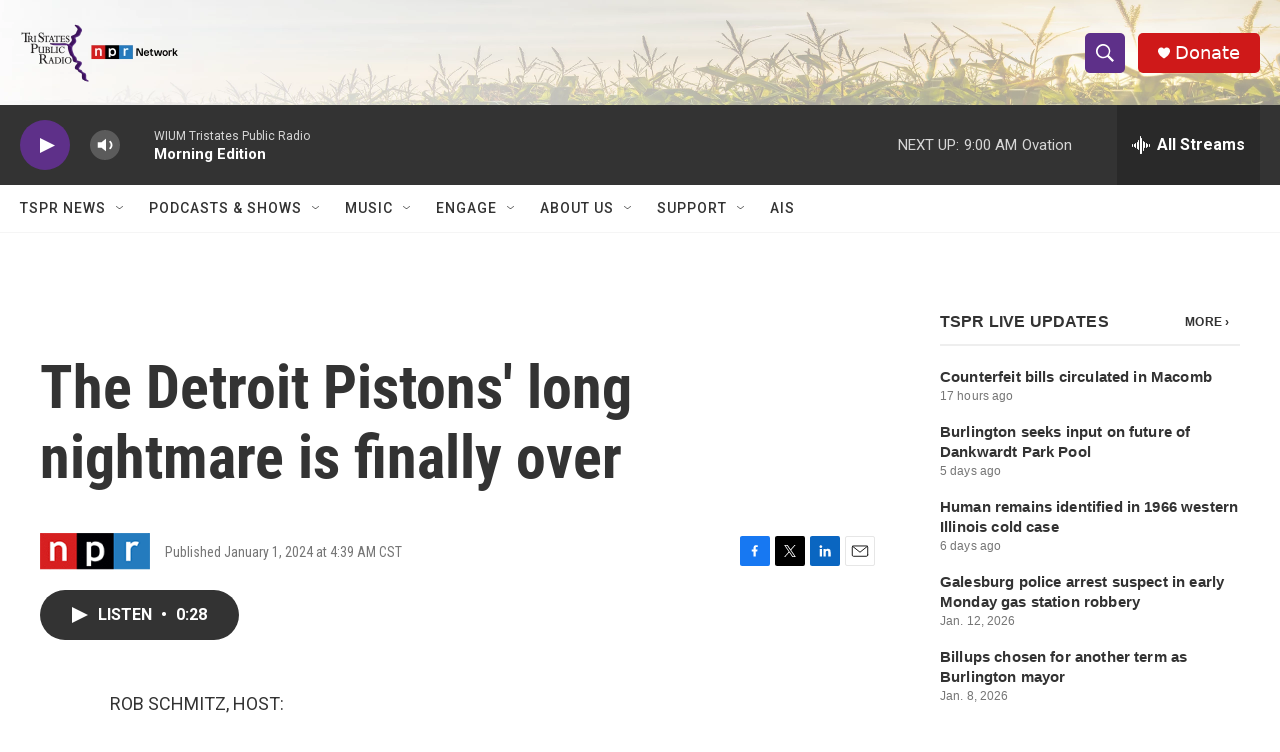

--- FILE ---
content_type: text/html; charset=utf-8
request_url: https://www.google.com/recaptcha/api2/aframe
body_size: 267
content:
<!DOCTYPE HTML><html><head><meta http-equiv="content-type" content="text/html; charset=UTF-8"></head><body><script nonce="OCTQHXNxQEz5Eso8Eq1Dzw">/** Anti-fraud and anti-abuse applications only. See google.com/recaptcha */ try{var clients={'sodar':'https://pagead2.googlesyndication.com/pagead/sodar?'};window.addEventListener("message",function(a){try{if(a.source===window.parent){var b=JSON.parse(a.data);var c=clients[b['id']];if(c){var d=document.createElement('img');d.src=c+b['params']+'&rc='+(localStorage.getItem("rc::a")?sessionStorage.getItem("rc::b"):"");window.document.body.appendChild(d);sessionStorage.setItem("rc::e",parseInt(sessionStorage.getItem("rc::e")||0)+1);localStorage.setItem("rc::h",'1768999196209');}}}catch(b){}});window.parent.postMessage("_grecaptcha_ready", "*");}catch(b){}</script></body></html>